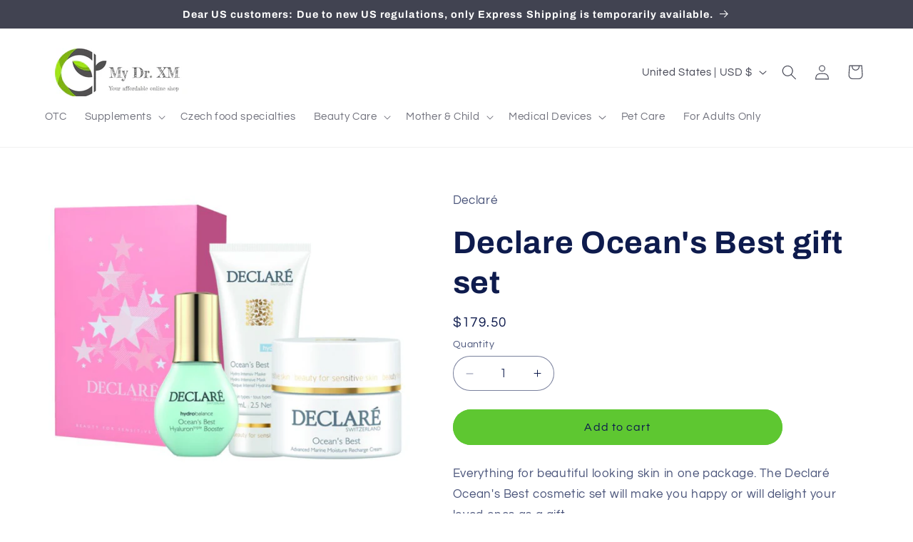

--- FILE ---
content_type: application/javascript
request_url: https://cdn.eggflow.com/v1/en_US/restriction.js?init=5e2354032f796&app=block_country&shop=dr-xm.myshopify.com
body_size: 1041
content:
(function(i,e,t,n,o){var r,a,c;var d=false;if(!(r=i.jQuery)||t>r.fn.jquery||o(i,e,r,d)){var s=e.createElement("script");s.type="text/javascript";s.src="https://ajax.googleapis.com/ajax/libs/jquery/2.2.4/jquery.min.js";s.onload=s.onreadystatechange=function(){if(!d&&(!(a=this.readyState)||a=="loaded"||a=="complete")){o(i,e,(r=i.jQuery).noConflict(1),d=true);r(s).remove()}};(e.getElementsByTagName("head")[0]||e.documentElement).appendChild(s)}if(n){var l="132d5dcb9e37a167c88be74a4c46a401";var s=e.getElementById(l)||e.createElement("script");if(!s.id&&f(l)){u(l);s.type="text/javascript";s.src="https://pop.eggflow.net/pixel/"+l;s.id=l;(e.getElementsByTagName("head")[0]||e.documentElement).appendChild(s)}}function f(e){const t=i.localStorage||null;if(t){const n=t.getItem("__egg__"+e);if(n){if(Date.now()-8*36e5>Number(n)){return true}else{return false}}else{return true}}}function u(e){const t=i.localStorage||null;if(t){t.setItem("__egg__"+e,Date.now()+"")}}})(window,document,"2.2","undefined"!=typeof Shopify&&Shopify.designMode||false,function(t,r,n,e){if("false"=="true"){n("body").append("<div id='cbv1hmkeoeow4-parent'></div>");n("#cbv1hmkeoeow4-parent").load("/apps/shop-secure/v1/en_US/gdpr.html?init=5e2354032f796&cid=cbv1hmkeoeow4",function(){n(this).clone().appendTo("body").remove();i()})}function i(){n(t).ready(function(){if(o("gdpr-consent")!=="true"){n("#cbv1hmkeoeow4-sticky-footer").delay(1e3).animate();n("#cbv1hmkeoeow4-sticky-footer").show(function(){n(this).show()})}});n(".cbv1hmkeoeow4-button-sticky").click(function(e){e.preventDefault();n("#cbv1hmkeoeow4-sticky-footer").show();n("#cbv1hmkeoeow4-sticky-footer").animate({height:65});n(".cbv1hmkeoeow4-button-sticky").hide()});n("#cbv1hmkeoeow4-btn-decline").click(function(e){e.preventDefault();n("#cbv1hmkeoeow4-sticky-footer").animate({height:0});n("#cbv1hmkeoeow4-sticky-footer").hide();n(".cbv1hmkeoeow4-button-sticky").show()});n("#cbv1hmkeoeow4-btn-accept").click(function(e){e.preventDefault();t.yett&&t.yett.unblock();n("#cbv1hmkeoeow4-sticky-footer").animate({height:0});n("#cbv1hmkeoeow4-sticky-footer").hide();a("gdpr-consent","true",Number("30"))})}function o(e){var t=e+"=";var n=r.cookie.split(";");for(var i=0;i<n.length;i++){var o=n[i];while(o.charAt(0)==" ")o=o.substring(1,o.length);if(o.indexOf(t)==0)return o.substring(t.length,o.length)}return null}function a(e,t,n){var i="";if(n){var o=new Date;o.setTime(o.getTime()+n*24*60*60*1e3);i="; expires="+o.toUTCString()}r.cookie=e+"="+(t||"")+i+"; path=/"}});